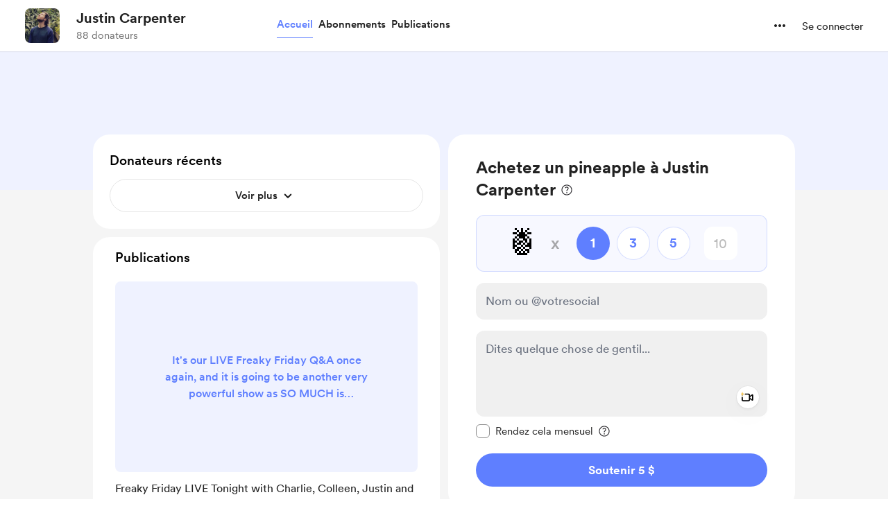

--- FILE ---
content_type: application/javascript
request_url: https://cdn.buymeacoffee.com/static/prod/11.3.8/build/assets/XIcon-c4a0c643.js
body_size: -6
content:
import{o as e,c as t,a as s,n as i}from"./app-212b941c.js";const h=["aria-label","width","height"],c={__name:"XIcon",props:{fillClass:{default:"fill-black"},width:{default:"14"},height:{default:"14"}},setup(a){return(l,n)=>(e(),t("svg",{"aria-label":l.$t("lang.a11y.svg.x"),width:a.width+"px",height:a.height+"px",viewBox:"0 0 14 14",fill:"none",xmlns:"http://www.w3.org/2000/svg"},[s("path",{class:i(a.fillClass),d:"M10.6903 1.1106H12.6581L8.35892 6.0243L13.4166 12.7107H9.45647L6.35477 8.65545L2.80572 12.7107H0.836671L5.43509 7.45498L0.583252 1.1106H4.6439L7.44757 4.81729L10.6903 1.1106ZM9.9996 11.5329H11.09L4.0514 2.22659H2.88127L9.9996 11.5329Z",fill:"#1F2022"},null,2)],8,h))}};export{c as _};
